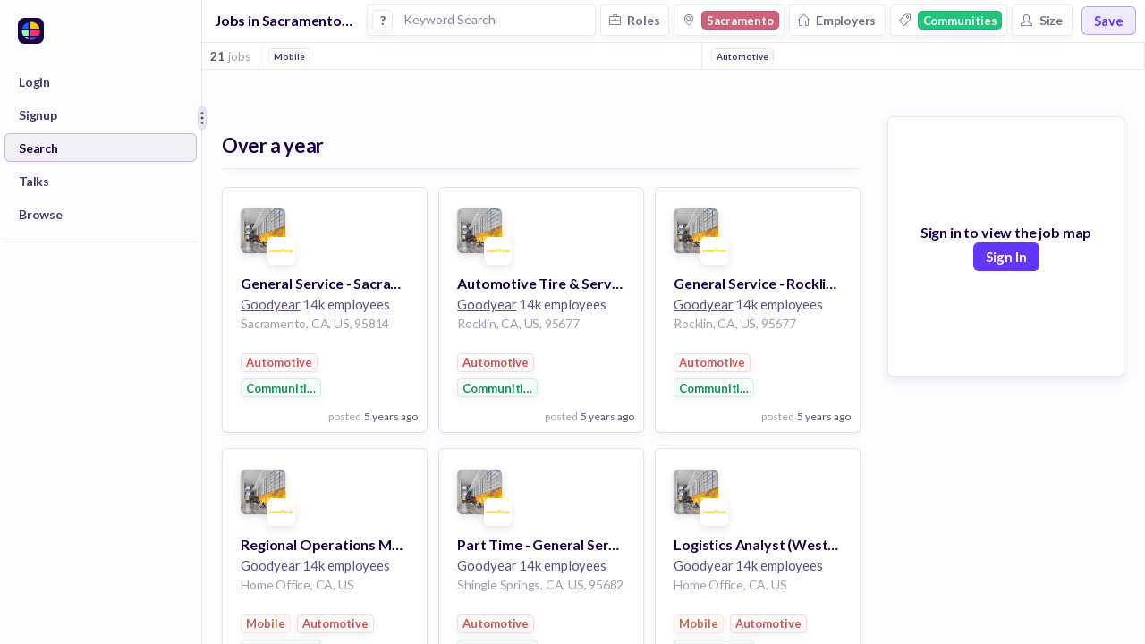

--- FILE ---
content_type: application/javascript
request_url: https://watermelon.huntr.co/array/phc_UCmuRvZQZKMwWzoDGtP9nOTXBBEJ7kq7jUmR6zKAbCG/config.js
body_size: -11
content:
(function() {
  window._POSTHOG_REMOTE_CONFIG = window._POSTHOG_REMOTE_CONFIG || {};
  window._POSTHOG_REMOTE_CONFIG['phc_UCmuRvZQZKMwWzoDGtP9nOTXBBEJ7kq7jUmR6zKAbCG'] = {
    config: {"token": "phc_UCmuRvZQZKMwWzoDGtP9nOTXBBEJ7kq7jUmR6zKAbCG", "supportedCompression": ["gzip", "gzip-js"], "hasFeatureFlags": true, "captureDeadClicks": false, "capturePerformance": {"network_timing": true, "web_vitals": false, "web_vitals_allowed_metrics": null}, "autocapture_opt_out": true, "autocaptureExceptions": false, "analytics": {"endpoint": "/i/v0/e/"}, "elementsChainAsString": true, "errorTracking": {"autocaptureExceptions": false, "suppressionRules": []}, "sessionRecording": {"endpoint": "/s/", "consoleLogRecordingEnabled": true, "recorderVersion": "v2", "sampleRate": null, "minimumDurationMilliseconds": 5000, "linkedFlag": null, "networkPayloadCapture": null, "masking": null, "urlTriggers": [], "urlBlocklist": [], "eventTriggers": [], "triggerMatchType": null, "scriptConfig": {"script": "posthog-recorder"}, "recordCanvas": true, "canvasFps": 3, "canvasQuality": "0.4"}, "heatmaps": true, "conversations": false, "surveys": false, "productTours": false, "defaultIdentifiedOnly": true},
    siteApps: []
  }
})();